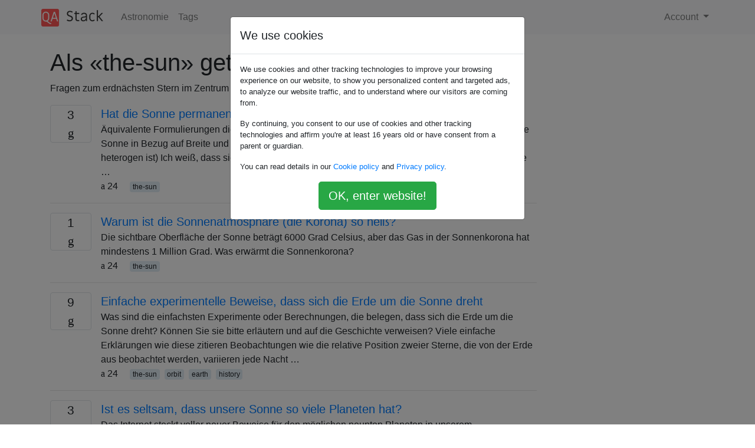

--- FILE ---
content_type: text/html; charset=utf-8
request_url: https://qastack.com.de/astronomy/tagged/the-sun/?page=2
body_size: 28402
content:

<!doctype html>
<html lang="en">
<head>
  
  <!-- Global site tag (gtag.js) - Google Analytics -->
  <script async src="https://www.googletagmanager.com/gtag/js?id=UA-133560070-15"></script>
  <script>
    window.dataLayer = window.dataLayer || [];
    function gtag(){dataLayer.push(arguments);}
    gtag('js', new Date());
    gtag('config', 'UA-133560070-15');
  </script>
  

  <!-- Required meta tags -->
  <meta charset="utf-8">
  <meta name="viewport" content="width=device-width, initial-scale=1, shrink-to-fit=no">

  <link rel="stylesheet" href="https://qastack-assets.s3.eu-central-1.amazonaws.com/static/lib/bootstrap-4.4.1/css/bootstrap.min.css">
  <link rel="stylesheet" href="https://qastack-assets.s3.eu-central-1.amazonaws.com/static/css/custom.css" >
  <link rel="stylesheet" href="https://qastack-assets.s3.eu-central-1.amazonaws.com/static/icons/styles.css" >

  <title>Astronomie the-sun</title>
  
  <link rel="canonical" href="https://qastack.com.de/astronomy/tagged/the-sun/" />


  <link rel="apple-touch-icon" sizes="180x180" href="https://qastack-assets.s3.eu-central-1.amazonaws.com/static/favicon/apple-touch-icon.png">
  <link rel="icon" type="image/png" sizes="32x32" href="https://qastack-assets.s3.eu-central-1.amazonaws.com/static/favicon/favicon-32x32.png">
  <link rel="icon" type="image/png" sizes="16x16" href="https://qastack-assets.s3.eu-central-1.amazonaws.com/static/favicon/favicon-16x16.png">
  <link rel="manifest" href="https://qastack-assets.s3.eu-central-1.amazonaws.com/static/favicon/site.webmanifest">

  <script>var useGDPR = true;</script>

  
  <script async src="https://pagead2.googlesyndication.com/pagead/js/adsbygoogle.js"></script>
  <script>
    if(useGDPR) {
        (adsbygoogle = window.adsbygoogle || []).pauseAdRequests = 1;
        
    }
    (adsbygoogle = window.adsbygoogle || []).push({
        google_ad_client: "ca-pub-0985488874840506",
        enable_page_level_ads: true
    });
  </script>
</head>
<body>
<nav class="navbar navbar-expand navbar-light bg-light">
  <div class="container">
    <a class="navbar-brand" href="/"><img src="https://qastack-assets.s3.eu-central-1.amazonaws.com/static/img/logo.png" height="30" alt="QA Stack"></a>
    <button class="navbar-toggler" type="button" data-toggle="collapse" data-target="#navbarSupportedContent"
            aria-controls="navbarSupportedContent" aria-expanded="false" aria-label="Toggle navigation">
      <span class="navbar-toggler-icon"></span>
    </button>

    <div class="collapse navbar-collapse" id="navbarSupportedContent">
      <ul class="navbar-nav mr-auto">
        
          <li class="nav-item">
            <a class="nav-link" href="/astronomy/">Astronomie</a>
          </li>
          <li class="nav-item">
            <a class="nav-link" href="/astronomy/tags/">Tags</a>
          </li>
        
      </ul>
      
      <ul class="navbar-nav">
        <li class="nav-item dropdown">
          
            <a class="nav-link dropdown-toggle" href="#" id="authDropdown" role="button" data-toggle="dropdown" aria-haspopup="true" aria-expanded="false">
              Account
            </a>
            <div class="dropdown-menu dropdown-menu-right" aria-labelledby="authDropdown">
              <a class="dropdown-item" href="/accounts/login/?next=/">Anmeldung</a>
              <a class="dropdown-item" href="/accounts/signup/?next=/astronomy/tagged/the-sun/">Registrieren</a>
            </div>
          
        </li>
      </ul>
    </div>
  </div>
</nav>
<section class="container mt-4">
  
  
  
    <h1 class="">Als «the-sun» getaggte Fragen</h1>
    
      <p>
                Fragen zum erdnächsten Stern im Zentrum des Sonnensystems.
            </p>
    
  

  <div class="row">
    <div class="col-md-9" id="jscroll">
      

  <article class="media">
    <div class="text-center pr-3">
      
      <div>
        <div class="votes-count border rounded" title="antworten">
          3 <br> <span class="icon-answers"></span>
        </div>
      </div>
    </div>
    <div class="media-body">
      <a href="/astronomy/23090/does-the-sun-have-permanent-geographical-features" class="list-name">Hat die Sonne permanente geografische Merkmale?</a>
      <div>Äquivalente Formulierungen dieser Frage: Wäre es sinnvoll, eine Karte der Sonne zu zeichnen? Ist die Sonne in Bezug auf Breite und Länge heterogen? (Ich weiß, dass es in Bezug auf Höhe / Tiefe heterogen ist) Ich weiß, dass sich die Sonne nicht gleichmäßig dreht, daher würde jede Karte im Laufe …</div>
      <div>
        
          <span class="mr-3">
                  <span class="icon-thumbs-up"></span> 24
                </span>
        
        
          <span>
                  
                    <a href="/astronomy/tagged/the-sun/" class="badge badge-warning">the-sun</a>&nbsp;
                  
                </span>
        
      </div>
    </div>
  </article>
  
    <hr>
  

  <article class="media">
    <div class="text-center pr-3">
      
      <div>
        <div class="votes-count border rounded" title="antworten">
          1 <br> <span class="icon-answers"></span>
        </div>
      </div>
    </div>
    <div class="media-body">
      <a href="/astronomy/247/why-is-the-suns-atmosphere-the-corona-so-hot" class="list-name">Warum ist die Sonnenatmosphäre (die Korona) so heiß?</a>
      <div>Die sichtbare Oberfläche der Sonne beträgt 6000 Grad Celsius, aber das Gas in der Sonnenkorona hat mindestens 1 Million Grad. Was erwärmt die Sonnenkorona?</div>
      <div>
        
          <span class="mr-3">
                  <span class="icon-thumbs-up"></span> 24
                </span>
        
        
          <span>
                  
                    <a href="/astronomy/tagged/the-sun/" class="badge badge-warning">the-sun</a>&nbsp;
                  
                </span>
        
      </div>
    </div>
  </article>
  
    <hr>
  

  <article class="media">
    <div class="text-center pr-3">
      
      <div>
        <div class="votes-count border rounded" title="antworten">
          9 <br> <span class="icon-answers"></span>
        </div>
      </div>
    </div>
    <div class="media-body">
      <a href="/astronomy/26909/simple-experimental-evidence-that-earth-revolves-around-sun" class="list-name">Einfache experimentelle Beweise, dass sich die Erde um die Sonne dreht</a>
      <div>Was sind die einfachsten Experimente oder Berechnungen, die belegen, dass sich die Erde um die Sonne dreht? Können Sie sie bitte erläutern und auf die Geschichte verweisen? Viele einfache Erklärungen wie diese zitieren Beobachtungen wie die relative Position zweier Sterne, die von der Erde aus beobachtet werden, variieren jede Nacht …</div>
      <div>
        
          <span class="mr-3">
                  <span class="icon-thumbs-up"></span> 24
                </span>
        
        
          <span>
                  
                    <a href="/astronomy/tagged/the-sun/" class="badge badge-warning">the-sun</a>&nbsp;
                  
                    <a href="/astronomy/tagged/orbit/" class="badge badge-warning">orbit</a>&nbsp;
                  
                    <a href="/astronomy/tagged/earth/" class="badge badge-warning">earth</a>&nbsp;
                  
                    <a href="/astronomy/tagged/history/" class="badge badge-warning">history</a>&nbsp;
                  
                </span>
        
      </div>
    </div>
  </article>
  
    <hr>
  

  <article class="media">
    <div class="text-center pr-3">
      
      <div>
        <div class="votes-count border rounded" title="antworten">
          3 <br> <span class="icon-answers"></span>
        </div>
      </div>
    </div>
    <div class="media-body">
      <a href="/astronomy/13301/is-it-odd-that-our-sun-has-so-many-planets" class="list-name">Ist es seltsam, dass unsere Sonne so viele Planeten hat?</a>
      <div>Das Internet steckt voller neuer Beweise für den möglichen neunten Planeten in unserem Sonnensystem. Mit diesen neun Objekten, dem Asteroidengürtel, dem Kuipergürtel und allem anderen in unserem Sonnensystem, ist die Anzahl der Objekte, die unseren Stern umkreisen, ziemlich groß. Ist das seltsam für einen Stern seiner Größe? Es ist bekannt, …</div>
      <div>
        
          <span class="mr-3">
                  <span class="icon-thumbs-up"></span> 23
                </span>
        
        
          <span>
                  
                    <a href="/astronomy/tagged/solar-system/" class="badge badge-warning">solar-system</a>&nbsp;
                  
                    <a href="/astronomy/tagged/the-sun/" class="badge badge-warning">the-sun</a>&nbsp;
                  
                    <a href="/astronomy/tagged/planet/" class="badge badge-warning">planet</a>&nbsp;
                  
                    <a href="/astronomy/tagged/exoplanet/" class="badge badge-warning">exoplanet</a>&nbsp;
                  
                </span>
        
      </div>
    </div>
  </article>
  
    <hr>
  

  <article class="media">
    <div class="text-center pr-3">
      
      <div>
        <div class="votes-count border rounded" title="antworten">
          2 <br> <span class="icon-answers"></span>
        </div>
      </div>
    </div>
    <div class="media-body">
      <a href="/astronomy/822/how-far-is-the-earth-sun-above-below-the-galactic-plane-and-is-it-heading-towar" class="list-name">Wie weit ist die Erde / Sonne über / unter der galaktischen Ebene und bewegt sie sich darauf zu / davon weg?</a>
      <div>Wie weit ist die Erde / Sonne über / unter der galaktischen Ebene und bewegt sie sich darauf zu / davon weg? Wir wissen, dass die Sonne alle 225 Millionen Jahre das galaktische Zentrum umkreist. Aber wie weit sind wir von der galaktischen Ebene entfernt, und ist die Neigung der …</div>
      <div>
        
          <span class="mr-3">
                  <span class="icon-thumbs-up"></span> 23
                </span>
        
        
          <span>
                  
                    <a href="/astronomy/tagged/the-sun/" class="badge badge-warning">the-sun</a>&nbsp;
                  
                    <a href="/astronomy/tagged/galaxy/" class="badge badge-warning">galaxy</a>&nbsp;
                  
                    <a href="/astronomy/tagged/milky-way/" class="badge badge-warning">milky-way</a>&nbsp;
                  
                </span>
        
      </div>
    </div>
  </article>
  
    <hr>
  

  <article class="media">
    <div class="text-center pr-3">
      
      <div>
        <div class="votes-count border rounded" title="antworten">
          1 <br> <span class="icon-answers"></span>
        </div>
      </div>
    </div>
    <div class="media-body">
      <a href="/astronomy/23275/whats-the-brightness-of-alpha-centauri-from-proxima-centauri" class="list-name">Wie hell ist Alpha Centauri von Proxima Centauri?</a>
      <div>Selbsterklärend, aber ich möchte auch einen Vergleich. Ist das Licht genug, um vorbei zu sehen? Wie störend wird die stockdunkle Stelle gegenüber dem Sonnenpol sein?</div>
      <div>
        
          <span class="mr-3">
                  <span class="icon-thumbs-up"></span> 21
                </span>
        
        
          <span>
                  
                    <a href="/astronomy/tagged/star/" class="badge badge-warning">star</a>&nbsp;
                  
                    <a href="/astronomy/tagged/the-sun/" class="badge badge-warning">the-sun</a>&nbsp;
                  
                    <a href="/astronomy/tagged/magnitude/" class="badge badge-warning">magnitude</a>&nbsp;
                  
                </span>
        
      </div>
    </div>
  </article>
  
    <hr>
  

  <article class="media">
    <div class="text-center pr-3">
      
      <div>
        <div class="votes-count border rounded" title="antworten">
          2 <br> <span class="icon-answers"></span>
        </div>
      </div>
    </div>
    <div class="media-body">
      <a href="/astronomy/26687/is-our-sun-in-a-star-cluster" class="list-name">Ist unsere Sonne in einem Sternhaufen?</a>
      <div>Entschuldigen Sie die absolute Anfängerfrage hier, aber ist unsere Sonne Teil eines Kugelsternhaufens? Es ist etwas im Zusammenhang mit Virgo Supercluster?</div>
      <div>
        
          <span class="mr-3">
                  <span class="icon-thumbs-up"></span> 21
                </span>
        
        
          <span>
                  
                    <a href="/astronomy/tagged/star/" class="badge badge-warning">star</a>&nbsp;
                  
                    <a href="/astronomy/tagged/the-sun/" class="badge badge-warning">the-sun</a>&nbsp;
                  
                    <a href="/astronomy/tagged/globular-clusters/" class="badge badge-warning">globular-clusters</a>&nbsp;
                  
                </span>
        
      </div>
    </div>
  </article>
  
    <hr>
  

  <article class="media">
    <div class="text-center pr-3">
      
      <div>
        <div class="votes-count border rounded" title="antworten">
          4 <br> <span class="icon-answers"></span>
        </div>
      </div>
    </div>
    <div class="media-body">
      <a href="/astronomy/270/does-the-sun-belong-to-a-constellation" class="list-name">Gehört die Sonne zu einer Konstellation?</a>
      <div>Jeder neue Stern, den wir finden, wird im Allgemeinen als Teil der Konstellation betrachtet, der er am nächsten ist. Unsere Sonne ist offensichtlich ein Stern, nur viel näher. Ist unsere Sonne Teil einer Konstellation? Wenn ja, zu welcher Konstellation gehört sie?</div>
      <div>
        
          <span class="mr-3">
                  <span class="icon-thumbs-up"></span> 21
                </span>
        
        
          <span>
                  
                    <a href="/astronomy/tagged/the-sun/" class="badge badge-warning">the-sun</a>&nbsp;
                  
                    <a href="/astronomy/tagged/constellations/" class="badge badge-warning">constellations</a>&nbsp;
                  
                </span>
        
      </div>
    </div>
  </article>
  
    <hr>
  

  <article class="media">
    <div class="text-center pr-3">
      
      <div>
        <div class="votes-count border rounded" title="antworten">
          2 <br> <span class="icon-answers"></span>
        </div>
      </div>
    </div>
    <div class="media-body">
      <a href="/astronomy/22233/why-is-it-okay-to-watch-a-sunset-but-not-an-eclipse" class="list-name">Warum ist es in Ordnung, einen Sonnenuntergang zu sehen, aber keine Sonnenfinsternis?</a>
      <div>Die Menschen beobachten die Sonnenuntergänge die ganze Zeit. Sie sehen keine Menschen, die eine spezielle &quot;Sonnenuntergangsbrille&quot; tragen. Bei einer Sonnenfinsternis werden jedoch überall Warnungen angezeigt, die Sie nicht ohne eine spezielle Brille anzeigen sollten. Warum ist das?</div>
      <div>
        
          <span class="mr-3">
                  <span class="icon-thumbs-up"></span> 20
                </span>
        
        
          <span>
                  
                    <a href="/astronomy/tagged/the-sun/" class="badge badge-warning">the-sun</a>&nbsp;
                  
                    <a href="/astronomy/tagged/solar-eclipse/" class="badge badge-warning">solar-eclipse</a>&nbsp;
                  
                </span>
        
      </div>
    </div>
  </article>
  
    <hr>
  

  <article class="media">
    <div class="text-center pr-3">
      
      <div>
        <div class="votes-count border rounded" title="antworten">
          2 <br> <span class="icon-answers"></span>
        </div>
      </div>
    </div>
    <div class="media-body">
      <a href="/astronomy/1062/at-what-distance-from-earth-would-our-sun-be-the-same-apparent-magnitude-as-the" class="list-name">In welcher Entfernung von der Erde würde unsere Sonne dieselbe scheinbare Größe haben wie der nächste hellste Stern am Himmel?</a>
      <div>Diese Frage wurde von Space Exploration Stack Exchange migriert, da sie über Astronomy Stack Exchange beantwortet werden kann. Vor 6 Jahren migriert . Wenn ich draußen stehe und den Nachthimmel betrachte, sieht für mein ungeübtes Auge alles außer dem Mond aus wie ein Stern. Ich weiß intellektuell, dass einige Planeten …</div>
      <div>
        
          <span class="mr-3">
                  <span class="icon-thumbs-up"></span> 20
                </span>
        
        
          <span>
                  
                    <a href="/astronomy/tagged/the-sun/" class="badge badge-warning">the-sun</a>&nbsp;
                  
                    <a href="/astronomy/tagged/observational-astronomy/" class="badge badge-warning">observational-astronomy</a>&nbsp;
                  
                    <a href="/astronomy/tagged/apparent-magnitude/" class="badge badge-warning">apparent-magnitude</a>&nbsp;
                  
                </span>
        
      </div>
    </div>
  </article>
  
    <hr>
  

  <article class="media">
    <div class="text-center pr-3">
      
      <div>
        <div class="votes-count border rounded" title="antworten">
          2 <br> <span class="icon-answers"></span>
        </div>
      </div>
    </div>
    <div class="media-body">
      <a href="/astronomy/13282/how-bright-would-the-sun-appear-from-the-hypothetical-planet-nine-proposed-by-ca" class="list-name">Wie hell würde die Sonne von dem von Caltech vorgeschlagenen hypothetischen Planeten Nine erscheinen?</a>
      <div>Theoretischer Planet Neun , vorgeschlagen von Caltechs Mike Brown und Konstantin Batygin , soll eine Umlaufbahn von 15-20.000 Jahren haben. Ungefähr wie hell würde die Sonne von Planet Neun Aphel und Perihel erscheinen?</div>
      <div>
        
          <span class="mr-3">
                  <span class="icon-thumbs-up"></span> 19
                </span>
        
        
          <span>
                  
                    <a href="/astronomy/tagged/the-sun/" class="badge badge-warning">the-sun</a>&nbsp;
                  
                    <a href="/astronomy/tagged/planet/" class="badge badge-warning">planet</a>&nbsp;
                  
                    <a href="/astronomy/tagged/9th-planet/" class="badge badge-warning">9th-planet</a>&nbsp;
                  
                </span>
        
      </div>
    </div>
  </article>
  
    <hr>
  

  <article class="media">
    <div class="text-center pr-3">
      
      <div>
        <div class="votes-count border rounded" title="antworten">
          1 <br> <span class="icon-answers"></span>
        </div>
      </div>
    </div>
    <div class="media-body">
      <a href="/astronomy/1219/how-stable-are-lissajous-orbits" class="list-name">Wie stabil sind Lissajous-Bahnen?</a>
      <div>Jetzt, da das Gaia-Weltraumteleskop auf dem Weg zum L2-Lagrange-Punkt (SEL2) der Sonne-Erde ist, frage ich mich, wie stabil Gaia dort ist. Das Planck-Teleskop ist bereits vorhanden, ebenso wie die Wilkinson-Mikrowellenanisotropiesonde (WMAP) und andere Sonden. Aus Wikipedia habe ich Folgendes erfahren: In der Praxis ist jede Umlaufbahn um die Lagrange-Punkte L1, …</div>
      <div>
        
          <span class="mr-3">
                  <span class="icon-thumbs-up"></span> 19
                </span>
        
        
          <span>
                  
                    <a href="/astronomy/tagged/orbit/" class="badge badge-warning">orbit</a>&nbsp;
                  
                    <a href="/astronomy/tagged/the-sun/" class="badge badge-warning">the-sun</a>&nbsp;
                  
                    <a href="/astronomy/tagged/earth/" class="badge badge-warning">earth</a>&nbsp;
                  
                    <a href="/astronomy/tagged/lagrange-point/" class="badge badge-warning">lagrange-point</a>&nbsp;
                  
                </span>
        
      </div>
    </div>
  </article>
  
    <hr>
  

  <article class="media">
    <div class="text-center pr-3">
      
      <div>
        <div class="votes-count border rounded" title="antworten">
          1 <br> <span class="icon-answers"></span>
        </div>
      </div>
    </div>
    <div class="media-body">
      <a href="/astronomy/442/how-often-do-comets-survive-passage-by-the-sun" class="list-name">Wie oft überleben Kometen den Durchgang durch die Sonne?</a>
      <div>Ich hatte gehört, dass der Komet ISON einen nahen Pass unserer Sonne nicht überleben würde, und ich war gespannt, wie es anderen Kometen ergangen war. Wie oft überleben andere Kometen einen nahen Durchgang durch unsere Sonne? Gibt es auch irgendwelche Zusammenhänge zwischen der Größe oder dem Materialaufbau eines Kometen, die …</div>
      <div>
        
          <span class="mr-3">
                  <span class="icon-thumbs-up"></span> 19
                </span>
        
        
          <span>
                  
                    <a href="/astronomy/tagged/the-sun/" class="badge badge-warning">the-sun</a>&nbsp;
                  
                    <a href="/astronomy/tagged/solar-system/" class="badge badge-warning">solar-system</a>&nbsp;
                  
                    <a href="/astronomy/tagged/observational-astronomy/" class="badge badge-warning">observational-astronomy</a>&nbsp;
                  
                    <a href="/astronomy/tagged/comets/" class="badge badge-warning">comets</a>&nbsp;
                  
                    <a href="/astronomy/tagged/space/" class="badge badge-warning">space</a>&nbsp;
                  
                </span>
        
      </div>
    </div>
  </article>
  
    <hr>
  

  <article class="media">
    <div class="text-center pr-3">
      
      <div>
        <div class="votes-count border rounded" title="antworten">
          5 <br> <span class="icon-answers"></span>
        </div>
      </div>
    </div>
    <div class="media-body">
      <a href="/astronomy/6052/what-would-the-effects-be-on-earth-if-jupiter-was-turned-into-a-star" class="list-name">Was wären die Auswirkungen auf die Erde, wenn Jupiter in einen Stern verwandelt würde?</a>
      <div>In Clarkes Buch 2010 verwandelten der Monolith und seine Brüder Jupiter in den Spitznamen eines kleinen Sterns Lucifer. Wenn wir die Realität ignorieren, dass in Zukunft keine magischen Monolithen mehr auftauchen, wie würden sich die Auswirkungen auf die Erde auswirken, wenn der Jupiter in einen Stern verwandelt würde? Am nächsten …</div>
      <div>
        
          <span class="mr-3">
                  <span class="icon-thumbs-up"></span> 19
                </span>
        
        
          <span>
                  
                    <a href="/astronomy/tagged/star/" class="badge badge-warning">star</a>&nbsp;
                  
                    <a href="/astronomy/tagged/the-sun/" class="badge badge-warning">the-sun</a>&nbsp;
                  
                    <a href="/astronomy/tagged/light/" class="badge badge-warning">light</a>&nbsp;
                  
                    <a href="/astronomy/tagged/jupiter/" class="badge badge-warning">jupiter</a>&nbsp;
                  
                    <a href="/astronomy/tagged/heat/" class="badge badge-warning">heat</a>&nbsp;
                  
                </span>
        
      </div>
    </div>
  </article>
  
    <hr>
  

  <article class="media">
    <div class="text-center pr-3">
      
      <div>
        <div class="votes-count border rounded" title="antworten">
          4 <br> <span class="icon-answers"></span>
        </div>
      </div>
    </div>
    <div class="media-body">
      <a href="/astronomy/2247/is-it-a-coincidence-that-both-the-sun-and-moon-look-of-same-size-from-earth" class="list-name">Ist es ein Zufall, dass Sonne und Mond von der Erde aus gleich groß aussehen?</a>
      <div>Die Sonne ist im Vergleich zum Mond riesig. Ist es rein zufällig, dass beide, trotz der enormen Unterschiede in ihrer Größe und Entfernung von der Erde, fast gleich aussehen?</div>
      <div>
        
          <span class="mr-3">
                  <span class="icon-thumbs-up"></span> 19
                </span>
        
        
          <span>
                  
                    <a href="/astronomy/tagged/the-moon/" class="badge badge-warning">the-moon</a>&nbsp;
                  
                    <a href="/astronomy/tagged/earth/" class="badge badge-warning">earth</a>&nbsp;
                  
                    <a href="/astronomy/tagged/the-sun/" class="badge badge-warning">the-sun</a>&nbsp;
                  
                </span>
        
      </div>
    </div>
  </article>
  
    <hr>
  



  <a href="/astronomy/tagged/the-sun/?page=3" class="jscroll-next"></a>


      <script async src="https://pagead2.googlesyndication.com/pagead/js/adsbygoogle.js"></script>
<ins class="adsbygoogle"
     style="display:block"
     data-ad-client="ca-pub-0985488874840506"
     data-ad-slot="3754689244"
     data-ad-format="auto"
     data-full-width-responsive="true"></ins>
<script>
     (adsbygoogle = window.adsbygoogle || []).push({});
</script>
    </div>
    <div class="col-md-3">
      <script async src="https://pagead2.googlesyndication.com/pagead/js/adsbygoogle.js"></script>
<ins class="adsbygoogle"
     style="display:block"
     data-ad-client="ca-pub-0985488874840506"
     data-ad-slot="2153477748"
     data-ad-format="auto"
     data-full-width-responsive="true"></ins>
<script>
     (adsbygoogle = window.adsbygoogle || []).push({});
</script>
    </div>
  </div>

</section>


<div class="modal fade" id="cookies-consent" data-backdrop="static" tabindex="-1" role="dialog" aria-hidden="true">
  <div class="modal-dialog" role="document">
    <div class="modal-content">
      <div class="modal-header">
        <h5 class="modal-title">We use cookies</h5>
      </div>
      <div class="modal-body">
        <p class="small">
          
          
            We use cookies and other tracking technologies to improve your browsing experience on our website,
            to show you personalized content and targeted ads, to analyze our website traffic,
            and to understand where our visitors are coming from.
          
        </p>
        <p class="small">
          
          
            By continuing, you consent to our use of cookies and other tracking technologies and
            affirm you're at least 16 years old or have consent from a parent or guardian.
          
        </p>
        <p class="small">
          
          
            You can read details in our
            <a href='/legal/cookies-policy.html' target='_blank' rel="nofollow">Cookie policy</a> and
            <a href='/legal/privacy-policy.html' target='_blank' rel="nofollow">Privacy policy</a>.
          
        </p>
        <div class="text-center ">
          <button type="button" class="btn btn-success btn-lg" id="cookies-accept">OK, enter website!</button>
        </div>
      </div>
    </div>
  </div>
</div>


<section class="bg-light py-3 mt-5">
  <div class="container">
    <div class="row">
      <div class="col-md-6 text-muted font-weight-lighter">
        <small>
          
          
            Durch die Nutzung unserer Website bestätigen Sie, dass Sie unsere <a href='/legal/cookies-policy.html' target='_blank' rel='nofollow'>Cookie-Richtlinie</a> und <a href='/legal/privacy-policy.html' target='_blank' rel='nofollow'>Datenschutzrichtlinie</a> gelesen und verstanden haben.
          
        </small>
      </div>
      <div class="col-md-6 text-muted text-right font-weight-lighter">
        <small>
          Licensed under <a href="https://creativecommons.org/licenses/by-sa/3.0/" target="_blank">cc by-sa 3.0</a>
          with attribution required.
          
        </small>
      </div>
    </div>
  </div>
</section>

<script type="text/javascript" src="https://qastack-assets.s3.eu-central-1.amazonaws.com/static/lib/jquery-3.5.0.min.js"></script>
<script type="text/javascript" src="https://qastack-assets.s3.eu-central-1.amazonaws.com/static/lib/jquery.jscroll.min.js"></script>
<script type="text/javascript" src="https://qastack-assets.s3.eu-central-1.amazonaws.com/static/lib/bootstrap-4.4.1/js/bootstrap.bundle.min.js"></script>
<script type="text/javascript" src="https://qastack-assets.s3.eu-central-1.amazonaws.com/static/webpack/front.js"></script>

</body>
</html>